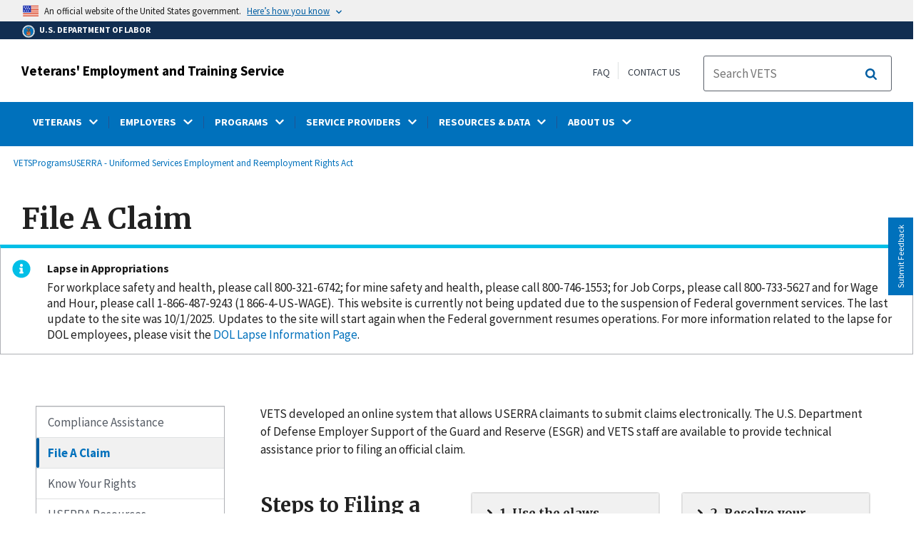

--- FILE ---
content_type: text/html; charset=UTF-8
request_url: https://www.dol.gov/agencies/vets/programs/userra/fileaclaim
body_size: 17520
content:
<!DOCTYPE html>
<html lang="en" dir="ltr" prefix="content: http://purl.org/rss/1.0/modules/content/  dc: http://purl.org/dc/terms/  foaf: http://xmlns.com/foaf/0.1/  og: http://ogp.me/ns#  rdfs: http://www.w3.org/2000/01/rdf-schema#  schema: http://schema.org/  sioc: http://rdfs.org/sioc/ns#  sioct: http://rdfs.org/sioc/types#  skos: http://www.w3.org/2004/02/skos/core#  xsd: http://www.w3.org/2001/XMLSchema# ">
  <head>
    <meta charset="utf-8" />
<link rel="canonical" href="https://www.dol.gov/agencies/vets/programs/userra/fileaclaim" />
<meta property="og:site_name" content="DOL" />
<meta property="og:type" content="website" />
<meta property="og:url" content="https://www.dol.gov/agencies/vets/programs/userra/fileaclaim" />
<meta property="og:title" content="File A Claim" />
<meta property="og:image" content="https://www.dol.gov/sites/dolgov/files/OPA/twitter-cards/HomepageTwittercardOmbre.png" />
<meta property="og:image:url" content="https://www.dol.gov/sites/dolgov/files/OPA/twitter-cards/HomepageTwittercardOmbre.png" />
<meta property="og:image:secure_url" content="https://www.dol.gov/sites/dolgov/files/OPA/twitter-cards/HomepageTwittercardOmbre.png" />
<meta name="twitter:card" content="summary_large_image" />
<meta name="twitter:site" content="@USDOL" />
<meta name="twitter:title" content="File A Claim" />
<meta name="twitter:image" content="https://www.dol.gov/sites/dolgov/files/OPA/twitter-cards/HomepageTwittercardOmbre.png" />
<meta name="Generator" content="Drupal 10 (https://www.drupal.org)" />
<meta name="MobileOptimized" content="width" />
<meta name="HandheldFriendly" content="true" />
<meta name="viewport" content="width=device-width, initial-scale=1.0" />
<link rel="icon" href="/themes/opa_theme/favicon.ico" type="image/vnd.microsoft.icon" />
<link rel="prev" href="/agencies/vets/programs/userra/compliance" />
<link rel="up" href="/agencies/vets/programs/userra" />
<link rel="next" href="/agencies/vets/programs/userra/aboutuserra" />

    <title>File A Claim | U.S. Department of Labor</title>
    <link rel="stylesheet" media="all" href="/sites/dolgov/files/css/css_M_IT4VPaNVD9mbSKZmSJzRQx-Eume0u01hDpfKkCNtY.css?delta=0&amp;language=en&amp;theme=opa_theme&amp;include=[base64]" />
<link rel="stylesheet" media="all" href="/sites/dolgov/files/css/css_azhZSaBzRjSCnzj_opMCKy1OOL47sxu1HE-ULjYo_9U.css?delta=1&amp;language=en&amp;theme=opa_theme&amp;include=[base64]" />

    <script src="https://script.crazyegg.com/pages/scripts/0074/6572.js" async></script>
<script src="/libraries/fontawesome/js/all.min.js?v=6.4.0" defer></script>
<script src="/libraries/fontawesome/js/v4-shims.min.js?v=6.4.0" defer></script>
<script src="/modules/custom/gtm_helper/js/dataLayer.js?t3igb3" defer></script>
<script src="/modules/custom/gtm_helper/js/bah_dol_header.js?t3igb3" defer></script>
<script src="/modules/custom/gtm_helper/js/opa_dol.js?t3igb3" defer></script>

  
                              <script>!function(a){var e="https://s.go-mpulse.net/boomerang/",t="addEventListener";if("False"=="True")a.BOOMR_config=a.BOOMR_config||{},a.BOOMR_config.PageParams=a.BOOMR_config.PageParams||{},a.BOOMR_config.PageParams.pci=!0,e="https://s2.go-mpulse.net/boomerang/";if(window.BOOMR_API_key="E68AF-EQ2CX-6PS4U-GPXGV-5A3RP",function(){function n(e){a.BOOMR_onload=e&&e.timeStamp||(new Date).getTime()}if(!a.BOOMR||!a.BOOMR.version&&!a.BOOMR.snippetExecuted){a.BOOMR=a.BOOMR||{},a.BOOMR.snippetExecuted=!0;var i,_,o,r=document.createElement("iframe");if(a[t])a[t]("load",n,!1);else if(a.attachEvent)a.attachEvent("onload",n);r.src="javascript:void(0)",r.title="",r.role="presentation",(r.frameElement||r).style.cssText="width:0;height:0;border:0;display:none;",o=document.getElementsByTagName("script")[0],o.parentNode.insertBefore(r,o);try{_=r.contentWindow.document}catch(O){i=document.domain,r.src="javascript:var d=document.open();d.domain='"+i+"';void(0);",_=r.contentWindow.document}_.open()._l=function(){var a=this.createElement("script");if(i)this.domain=i;a.id="boomr-if-as",a.src=e+"E68AF-EQ2CX-6PS4U-GPXGV-5A3RP",BOOMR_lstart=(new Date).getTime(),this.body.appendChild(a)},_.write("<bo"+'dy onload="document._l();">'),_.close()}}(),"".length>0)if(a&&"performance"in a&&a.performance&&"function"==typeof a.performance.setResourceTimingBufferSize)a.performance.setResourceTimingBufferSize();!function(){if(BOOMR=a.BOOMR||{},BOOMR.plugins=BOOMR.plugins||{},!BOOMR.plugins.AK){var e=""=="true"?1:0,t="",n="aoimsoixblkw62ivagia-f-dc542fc8b-clientnsv4-s.akamaihd.net",i="false"=="true"?2:1,_={"ak.v":"39","ak.cp":"84449","ak.ai":parseInt("273312",10),"ak.ol":"0","ak.cr":9,"ak.ipv":4,"ak.proto":"h2","ak.rid":"803f35f1","ak.r":44093,"ak.a2":e,"ak.m":"dsca","ak.n":"essl","ak.bpcip":"3.144.201.0","ak.cport":58070,"ak.gh":"23.33.28.134","ak.quicv":"","ak.tlsv":"tls1.3","ak.0rtt":"","ak.0rtt.ed":"","ak.csrc":"-","ak.acc":"","ak.t":"1762984336","ak.ak":"hOBiQwZUYzCg5VSAfCLimQ==RY2kA2Jhp6nce806+xiS4EIgkvTeK6mUKKkhU2gQ3aCY5F2dXPEMbIAaDLyea634Sf5+CGoXcGcw1vBrKto/QVcXXeqJMcsYQw1iz6lkP+CNbnjJuuK3ujw8piHK6j20k8RaMwRYzhJigqC0/qZQpZMHU3bIR+nrLVC7XRXaA1U1LxNMiPf92Ny47x0fGeQPfNw1eLtLXudXi0pVkivlYHUs0a1BNXi7KEgmm1+DiuzdI63kzT6X2CPH8M4H3u4wMiyI5wMjuYYbU2gyoKef/OSJoEenDHgKHMWWR5WczqBhy6t13L3Di3CP4/XHPkzYYrcF045UzfqdjbPcgzOyiae6ipTlyP6eZ0iXPh7LS0VydJb653VdBUX+a6F3n3mh+9ObNz2H6Suohmkwgy/+MgtsPts99MhhTInyMda3Fz8=","ak.pv":"421","ak.dpoabenc":"","ak.tf":i};if(""!==t)_["ak.ruds"]=t;var o={i:!1,av:function(e){var t="http.initiator";if(e&&(!e[t]||"spa_hard"===e[t]))_["ak.feo"]=void 0!==a.aFeoApplied?1:0,BOOMR.addVar(_)},rv:function(){var a=["ak.bpcip","ak.cport","ak.cr","ak.csrc","ak.gh","ak.ipv","ak.m","ak.n","ak.ol","ak.proto","ak.quicv","ak.tlsv","ak.0rtt","ak.0rtt.ed","ak.r","ak.acc","ak.t","ak.tf"];BOOMR.removeVar(a)}};BOOMR.plugins.AK={akVars:_,akDNSPreFetchDomain:n,init:function(){if(!o.i){var a=BOOMR.subscribe;a("before_beacon",o.av,null,null),a("onbeacon",o.rv,null,null),o.i=!0}return this},is_complete:function(){return!0}}}}()}(window);</script></head>
  <body class="layout-one-sidebar layout-sidebar-first path-node page-node-type-basic-page">
        <a class="usa-skipnav visually-hidden focusable" href="#main-content" id="skip-nav">
      Skip to main content
    </a>
    
      <div class="dialog-off-canvas-main-canvas" data-off-canvas-main-canvas>
      
  

 <div class="layout-container inner-page basic-page">
            
<div class="agency-header">
    <header class="header cf usa-header usa-header-extended cd-main-header" role="banner">

        <div class="usa-banner">
      <div class="usa-accordion">
        <header class="usa-banner__header" aria-label="Official United States Government Website Disclaimer">
            <div class="usa-banner__inner">
                <div class="grid-col-auto">
                    <img class="usa-banner__header-flag" src="/themes/opa_theme/img/flag-favicon-57.png" alt="U.S. flag">
                </div>
                <div class="grid-col-fill tablet:grid-col-auto">
                  <p>An official website of the United States government.</p>
                  <p class="usa-banner__header-action" aria-hidden="true">Here’s how you know</p>
                </div>

                <button class="usa-accordion__button usa-banner__button" aria-expanded="false" aria-controls="gov-banner"
                title="Click to expand">
                    <span class="usa-banner__button-text">Here’s how you know</span>
                </button>

            </div>
        </header>
        <div class="usa-banner__content usa-accordion__content" id="gov-banner" hidden>
            <div class="grid-row grid-gap-lg">
                <div class="usa-banner__guidance tablet:grid-col-6">
                    <img class="usa-banner__icon usa-media-block__img" src="/themes/opa_theme/img/icon-dot-gov.svg" alt="Dot gov">
                    <div class="usa-media-block__body">
                        <p>
                            <strong>The .gov means it’s official.</strong>
                            <br> Federal government websites often end in .gov or .mil. Before sharing sensitive information, make sure you’re on a federal government site.
                        </p>
                    </div>
                </div>
                <div class="usa-banner__guidance tablet:grid-col-6">
                    <img class="usa-banner__icon usa-media-block__img" src="/themes/opa_theme/img/icon-https.svg" alt="Https">
                    <div class="usa-media-block__body">
                        <p>
                            <strong>The site is secure.</strong>
                            <br> The <strong>https://</strong> ensures that you are connecting to the official website and that any information you provide is encrypted and transmitted securely.
                        </p>
                    </div>
                </div>
            </div>
        </div>
    </div>
  </div>



        <div id="top-agency-name" class="banner-second container d-flex align-items-center">
    <div class="agency-container agency-container--small d-flex align-items-center container">
        <div class="agency" tabindex="-1">
            <a href="/">
                <div class="d-flex align-items-center dol-logo-area--small">
                    <div class="DOL-header-logo">
                        <img src="/themes/opa_theme/img/Agency_DOL_Logo_dark.svg" alt="United States Department of Labor" title="Home"/>
                    </div>
                    <span>U.S. Department of Labor</span>
                </div>
            </a>
        </div>

    </div>
</div>

        <div class="container d-flex align-items-center agency-name">
                            <span>
                    <a href="/agencies/vets" title="Veterans&#039; Employment and Training Service">
                        Veterans&#039; Employment and Training Service
                    </a>
                </span>
                        <div class="header-right-container">
              <div class="secondarylinks-container">
                  <div class="align-items-center d-flex">
                      <div class="secondary-links d-flex">
                                                  <div id="block-block-content-870001b6-5e28-4d91-bc93-8f8a19dfe6a0">
  
    
      

            <div class="field field--name-field-secondary-menu-links field--type-link field--label-hidden clearfix">
                            <span><a href="/general/faq">FAQ</a></span>
                            <span><a href="/general/contact">Contact Us</a></span>
                    </div>
    
  </div>


                                              </div>

                      


                       <ul class="cd-header-buttons">
                           <li>
                               <div class="dol-menu-button">
                                   <button class="usa-menu-btn dol-menu-button usa-button-primary">Menu</button>
                               </div>

                           </li>
                       </ul>
                  </div>
              </div>
              <div class="searchbox-container nav-hide-on-mobile">
                <div id="block-searchblockdesktopviewport">
  
    
                  <div id="search-placeholder-large" class="form">
             <div class="input-group">
                <form accept-charset="UTF-8" action="//search.usa.gov/search/docs" id="search_form_large" method="get" class="searchbox d-flex usa-search usa-search--small">
                  <div role="search">
                    <div style="margin:0;padding:0;display:inline;"><input name="utf8" type="hidden" value="&#x2713;" /></div>
                    <label for="query_large" class="sr-only">Search</label>
                    <input id="affiliate_large" name="affiliate" type="hidden" value= "www.dol.gov"/>
                    <input class="searchbox-input mag-glass usa-input" id="query_large" name="query" aria-label="search" type="text" name="query" autocomplete="off" placeholder="Search VETS" tabindex="0" />  <input type="hidden" id="field-dol-search-collections-id-large" name="dc" value="4954">
                     <span class="input-group-btn">
                      <button type="submit" title="Click to Search" class="search-button"></button>
                     </span>
                  </div>
                </form>
              </div>
           </div>
  </div>

              </div>
            </div>
        </div>
        <div id="header-content">
                 
                                        <span class="visually-hidden"> submenu</span>
          <div class="agency-nav-container" id="dol-primary-menu">
            <div class="container">
              <ul block="block-menu-block-vets" class="clearfix agency-submenu sub-nav-group cd-primary-nav is-fixed main-primary-menu inner-menu vets-menu" id="cd-primary-nav-secondary-desktop">
                                                                                                                    <li class="has-children" aria-haspopup="false">
                                                    <a href="/agencies/vets/veterans"><span class="menu-border-wrapper"><span class="menutitle">VETERANS</span><span class="menuarrow"><p class="backtext">Back</p><i class="fas fa-chevron-down"></i></span></span></a>
                                                                            <ul class="cd-secondary-nav is-hidden">
                                      <li class="has-children">
              <ul class="main-primary-menu inner-agency-ul">
                                                                                                    <li class="has-children" aria-haspopup="false">
                                                    <span><a href="/agencies/vets/veterans" data-drupal-link-system-path="node/149968">Veterans</a></span>
                                                                            <div class="unorder-flex">
                                                                                                          <ul class="batch-wrapper">
                    <li  class="batch-column-1">
                                                                    <a href="/agencies/vets/veterans/findajob"><span class="menu-border-wrapper">Find a Job</span></a>
                                      </li>
                                                                                              <li  class="batch-column-1">
                                                                    <a href="/agencies/vets/programs/hvmp"><span class="menu-border-wrapper">HIRE Vets Medallion Program</span></a>
                                      </li>
                                                                                              <li  class="batch-column-1">
                                                                    <a href="/agencies/vets/veterans/veterans-employment-services"><span class="menu-border-wrapper">Veterans Employment Services</span></a>
                                      </li>
                                                                                              <li  class="batch-column-1">
                                                                    <a href="/agencies/vets/apprenticeship"><span class="menu-border-wrapper">Apprenticeships</span></a>
                                      </li>
                                                                                              <li  class="batch-column-1">
                                                                    <a href="/agencies/vets/programs/tap/off-base-transition-training"><span class="menu-border-wrapper">Off-Base Transition Training </span></a>
                                      </li>
                                                                                              <li  class="batch-column-1">
                                                                    <a href="/agencies/vets/disabled-veterans"><span class="menu-border-wrapper">Disabled Veterans</span></a>
                                      </li>
                                                                                              <li  class="batch-column-1">
                                                                    <a href="/agencies/vets/veterans/military-spouses"><span class="menu-border-wrapper">Military Spouses</span></a>
                                      </li>
                                                                                              <li  class="batch-column-1">
                                                                    <a href="/agencies/vets/programs/vetspref"><span class="menu-border-wrapper">Veterans&#039; Preference</span></a>
                                      </li>
                        </ul>
                                                                      </div>
                      
                          </li>
                                                                                                </li>
          </ul>
                                    </ul>
                      
                          </li>
                                                                                                        <li class="has-children" aria-haspopup="false">
                                                    <a href="/agencies/vets/employers"><span class="menu-border-wrapper"><span class="menutitle">EMPLOYERS</span><span class="menuarrow"><p class="backtext">Back</p><i class="fas fa-chevron-down"></i></span></span></a>
                                                                            <ul class="cd-secondary-nav is-hidden">
                                      <li class="has-children">
              <ul class="main-primary-menu inner-agency-ul">
                                                                                                    <li class="has-children" aria-haspopup="false">
                                                    <span><a href="/agencies/vets/employers" data-drupal-link-system-path="node/149471">Employers</a></span>
                                                                            <div class="unorder-flex">
                                                                                                          <ul class="batch-wrapper">
                    <li  class="batch-column-1">
                                                                    <a href="/agencies/vets/employers/hire"><span class="menu-border-wrapper">Hire a Veteran</span></a>
                                      </li>
                                                                                              <li  class="batch-column-1">
                                                                    <a href="/general/topic/discrimination/vetsdisc"><span class="menu-border-wrapper">Equal Employment Opportunity for Veterans</span></a>
                                      </li>
                                                                                              <li  class="batch-column-1">
                                                                    <a href="/general/topic/hiring/veterans"><span class="menu-border-wrapper">Information on Hiring Veterans</span></a>
                                      </li>
                                                                                              <li  class="batch-column-1">
                                                                    <a href="/agencies/vets/employers/hire#rvec"><span class="menu-border-wrapper">Facilitate Hiring with an Regional Veteran Employment Coordinator</span></a>
                                      </li>
                                                                                              <li  class="batch-column-1">
                                                                    <a href="/agencies/vets/apprenticeship#apprenticeship-employers"><span class="menu-border-wrapper">Apprenticeships</span></a>
                                      </li>
                                                                                              <li  class="batch-column-1">
                                                                    <a href="/agencies/vets/programs/hvmp"><span class="menu-border-wrapper">HIRE Vets Medallion Program</span></a>
                                      </li>
                                                                                              <li  class="batch-column-1">
                                                                    <a href="/agencies/vets/contractor"><span class="menu-border-wrapper">Federal Contractor Reporting/VETS-4212</span></a>
                                      </li>
                                                                                              <li  class="batch-column-1">
                                                                    <a href="/agencies/vets/programs/userra/compliance"><span class="menu-border-wrapper">Policy and Compliance</span></a>
                                      </li>
                                                                                              <li  class="batch-column-1">
                                                                    <a href="/agencies/vets/programs/hvrp"><span class="menu-border-wrapper">Homeless Veterans&#039; Reintegration Program</span></a>
                                      </li>
                        </ul>
                                                                      </div>
                      
                          </li>
                                                                                                </li>
          </ul>
                                    </ul>
                      
                          </li>
                                                                                                        <li class="has-children" aria-haspopup="false">
                                                    <a href="/agencies/vets/programs"><span class="menu-border-wrapper"><span class="menutitle">PROGRAMS</span><span class="menuarrow"><p class="backtext">Back</p><i class="fas fa-chevron-down"></i></span></span></a>
                                                                            <ul class="cd-secondary-nav is-hidden">
                                      <li class="has-children">
              <ul class="main-primary-menu inner-agency-ul">
                                                                                                    <li class="has-children" aria-haspopup="false">
                                                    <span><a href="/agencies/vets/programs" data-drupal-link-system-path="node/152252">Programs</a></span>
                                                                            <div class="unorder-flex">
                                                                                                          <ul class="batch-wrapper">
                    <li  class="batch-column-1">
                                                                    <a href="/agencies/vets/programs/hvmp"><span class="menu-border-wrapper">HIRE Vets Medallion Program (HVMP)</span></a>
                                      </li>
                                                                                              <li  class="batch-column-1">
                                                                    <a href="/agencies/vets/programs/hvrp"><span class="menu-border-wrapper">Homeless Veterans’ Reintegration Program (HVRP)</span></a>
                                      </li>
                                                                                              <li  class="batch-column-1">
                                                                    <a href="/agencies/vets/programs/grants/state/jvsg"><span class="menu-border-wrapper">Jobs for Veterans State Grants (JVSG)</span></a>
                                      </li>
                                                                                              <li  class="batch-column-1">
                                                                    <a href="/agencies/vets/programs/nvti"><span class="menu-border-wrapper">National Veterans’ Training Institute (NVTI)</span></a>
                                      </li>
                                                                                              <li  class="batch-column-1">
                                                                    <a href="/agencies/vets/programs/tap"><span class="menu-border-wrapper">Transition Assistance Program (TAP)</span></a>
                                      </li>
                                                                                              <li  class="batch-column-1">
                                                                    <a href="/agencies/vets/programs/userra"><span class="menu-border-wrapper">Uniformed Services Employment and Reemployment Rights Act (USERRA)</span></a>
                                      </li>
                        </ul>
                                                                      </div>
                      
                          </li>
                                                                                                </li>
          </ul>
                                    </ul>
                      
                          </li>
                                                                                                        <li class="has-children" aria-haspopup="false">
                                                    <a href="/agencies/vets/serviceproviders"><span class="menu-border-wrapper"><span class="menutitle">SERVICE PROVIDERS</span><span class="menuarrow"><p class="backtext">Back</p><i class="fas fa-chevron-down"></i></span></span></a>
                                                                            <ul class="cd-secondary-nav is-hidden">
                                      <li class="has-children">
              <ul class="main-primary-menu inner-agency-ul">
                                                                                                    <li class="has-children" aria-haspopup="false">
                                                    <span><a href="/agencies/vets/serviceproviders" data-drupal-link-system-path="node/103137">Service Providers</a></span>
                                                                            <div class="unorder-flex">
                                                                                                          <ul class="batch-wrapper">
                    <li  class="batch-column-1">
                                                                    <a href="/agencies/vets/serviceproviders/grants"><span class="menu-border-wrapper">Grants &amp; Opportunities</span></a>
                                      </li>
                                                                                              <li  class="batch-column-1">
                                                                    <a href="/agencies/eta/jobs-for-veterans-act"><span class="menu-border-wrapper">Priority of Service</span></a>
                                      </li>
                                                                                              <li  class="batch-column-1">
                                                                    <a href="/agencies/vets/serviceproviders/nvti"><span class="menu-border-wrapper">National Veterans&#039; Training Institute</span></a>
                                      </li>
                        </ul>
                                                                      </div>
                      
                          </li>
                                                                                                </li>
          </ul>
                                    </ul>
                      
                          </li>
                                                                                                        <li class="has-children" aria-haspopup="false">
                                                    <a href=""><span class="menu-border-wrapper"><span class="menutitle">RESOURCES &amp; DATA</span><span class="menuarrow"><p class="backtext">Back</p><i class="fas fa-chevron-down"></i></span></span></a>
                                                                            <ul class="cd-secondary-nav is-hidden">
                                      <li class="has-children">
              <ul class="main-primary-menu inner-agency-ul">
                                                                                                    <li class="has-children" aria-haspopup="false">
                                                    <span><a href="/agencies/vets/resources" data-drupal-link-system-path="node/103131">Resources &amp; Data</a></span>
                                                                            <div class="unorder-flex">
                                                                                                          <ul class="batch-wrapper">
                    <li  class="batch-column-1">
                                                                    <a href="/agencies/vets/disabled-veterans/data-research"><span class="menu-border-wrapper">Disabled Veterans Data &amp; Research</span></a>
                                      </li>
                                                                                              <li  class="batch-column-1">
                                                                    <a href="/sites/dolgov/files/ebsa/about-ebsa/our-activities/resource-center/faqs/reservists-active-duty-benefits-faq.pdf"><span class="menu-border-wrapper">Workplace Benefits for Reservists Called to Active Duty</span></a>
                                      </li>
                                                                                              <li  class="batch-column-1">
                                                                    <a href="/agencies/vets/latest-numbers"><span class="menu-border-wrapper">Veteran Unemployment Rates</span></a>
                                      </li>
                                                                                              <li  class="batch-column-1">
                                                                    <a href="/agencies/vets/resources/reports"><span class="menu-border-wrapper">Reports and Fact Sheets</span></a>
                                      </li>
                                                                                              <li  class="batch-column-1">
                                                                    <a href="/agencies/vets/resources/VPLS/VPLDirectory"><span class="menu-border-wrapper">Policy Guidance</span></a>
                                      </li>
                                                                                              <li  class="batch-column-1">
                                                                    <a href="/agencies/vets/resources/news"><span class="menu-border-wrapper">News &amp; Media</span></a>
                                      </li>
                                                                                              <li  class="batch-column-1">
                                                                    <a href="/agencies/vets/resources/generalfaq"><span class="menu-border-wrapper">FAQs</span></a>
                                      </li>
                        </ul>
                                                                      </div>
                      
                          </li>
                                                                                                </li>
          </ul>
                                    </ul>
                      
                          </li>
                                                                                                        <li class="has-children" aria-haspopup="false">
                                                    <a href="/agencies/vets/about"><span class="menu-border-wrapper"><span class="menutitle">ABOUT US</span><span class="menuarrow"><p class="backtext">Back</p><i class="fas fa-chevron-down"></i></span></span></a>
                                                                            <ul class="cd-secondary-nav is-hidden">
                                      <li class="has-children">
              <ul class="main-primary-menu inner-agency-ul">
                                                                                                    <li class="has-children" aria-haspopup="false">
                                                    <span><a href="/agencies/vets/about" data-drupal-link-system-path="node/103078">About VETS</a></span>
                                                                            <div class="unorder-flex">
                                                                                                          <ul class="batch-wrapper">
                    <li  class="batch-column-1">
                                                                    <a href="/agencies/vets/about/advisorycommittee"><span class="menu-border-wrapper">Advisory Committee</span></a>
                                      </li>
                                                                                              <li  class="batch-column-1">
                                                                    <a href="/agencies/vets/about/nationaloffice"><span class="menu-border-wrapper">National Office Contacts</span></a>
                                      </li>
                                                                                              <li  class="batch-column-1">
                                                                    <a href="/agencies/vets/about/regionaloffices"><span class="menu-border-wrapper">Regional Office Contacts</span></a>
                                      </li>
                                                                                              <li  class="batch-column-1">
                                                                    <a href="/agencies/vets/events"><span class="menu-border-wrapper">Events Calendar</span></a>
                                      </li>
                                                                                              <li  class="batch-column-1">
                                                                    <a href="/agencies/vets/about/foia"><span class="menu-border-wrapper">FOIA</span></a>
                                      </li>
                        </ul>
                                                                      </div>
                      
                          </li>
                                                                                                </li>
          </ul>
                                    </ul>
                      
                          </li>
                                                                            <li class="nav-show-on-mobile">
                                                    <a href="/general/faq"><span class="menu-border-wrapper">FAQ</span></a>
                                      </li>
                                                                      </ul>
                          <div class="nav-show-on-mobile outer-search-container">
            <div id="block-searchbox-2">
  
    
      

                        <div class="field field--name-body field--type-text-with-summary field--label-hidden clearfix">
            <div id="search-placeholder" class="form">
            <div class="input-group">
            <form accept-charset="UTF-8" action="//search.usa.gov/search/docs" id="search_form" method="get" class="searchbox d-flex usa-search usa-search--small">
                <div role="search">
                    <div style="margin:0;padding:0;display:inline;"><input name="utf8" type="hidden" value="✓"></div>
                    <label for="query" class="sr-only">Search</label>
                    <input id="affiliate" name="affiliate" type="hidden" value="www.dol.gov">
                    <input class="searchbox-input mag-glass usa-input" id="query" aria-label="search" type="text" name="query" autocomplete="off" placeholder="Search VETS" tabindex="0">
                    <input type="hidden" id="field-dol-search-collections-id" name="dc" value="4954">
                    <span class="input-group-btn">
                    <button type="submit" title="Click to Search" class="usa-button search-button">
                        <!--i class="fa fa-2x fa-search"></i-->
                    <!--div class="visually-hidden">Search</div-->
                    </button>
                    </span>
                </div>
            </form>
            </div>
            </div></div>
            
  </div>

          </div>
              

  


        </div>
    </header>
</div>
    
  <div class="pre-content">
    <div id="block-maintenancebannerblock">
  
    
      
  </div>
<div id="block-opa-theme-breadcrumbs">
  
    
      	<div id="breadcrumbs-container" class="container">
		<nav role="navigation" aria-labelledby="system-breadcrumb">
			<span id="system-breadcrumb" class="visually-hidden">Breadcrumb</span>
			<ul class="breadcrumbs usa-breadcrumb__list">
									<li>
													<a href="/agencies/vets" class="usa-breadcrumb__link">VETS</a>
											</li>
									<li>
													<a href="/agencies/vets/programs" class="usa-breadcrumb__link">Programs</a>
											</li>
									<li>
													<a href="/agencies/vets/programs/userra" class="usa-breadcrumb__link">USERRA - Uniformed Services Employment and Reemployment Rights Act</a>
											</li>
							</ul>
		</nav>
	</div>
	
  </div>

<div id="block-pagetitle-2">
  
    
            <div class="basic-title-banner-title-container">
              
  <h1>
<span>File A Claim</span>
</h1>


              </div>
      </div>
<div data-drupal-messages-fallback class="hidden"></div>
<div id="block-gtmpixeldolbahcontainer">
  
    
      <noscript aria-hidden="true">
  <iframe src="https://www.googletagmanager.com/ns.html?id=GTM-5VM7ZD" height="0" width="0" style="display:none;visibility:hidden"></iframe>
</noscript><!-- End Google Tag Manager (noscript) -->
  </div>



<div id="block-opa-theme-lapseinappropriations">
  
<div class="dol-contextual-alerts">
<div class="alert-status-container">
              <div class="paragraph dol-alerts paragraph--type--contextual-alerts paragraph--view-mode--default dol-alert-status-informative" id="block-system-notification" >
          <div class="alert-status-container"> <i class="fa fa-info-circle" aria-hidden="true"></i></div>
            					<div class="alert-content-container">
            						  <div class="alert_title">Lapse in Appropriations</div>
            						<p class="alert_text"><div class="field field--name-body field--type-text-with-summary field--label-hidden clearfix w-100"><p>For workplace safety and health, please call 800-321-6742; for mine safety and health, please call 800-746-1553; for Job Corps, please call 800-733-5627 and for Wage and Hour, please call 1-866-487-9243 (1 866-4-US-WAGE).  This website is currently not being updated due to the suspension of Federal government services. The last update to the site was 10/1/2025.  Updates to the site will start again when the Federal government resumes operations. For more information related to the lapse for DOL employees, please visit the <a href="/general/lapse">DOL Lapse Information Page</a>.</p></div></p>
					</div>
          				</div>
			</div>
		</div>

</div>

  </div>

        <main role="main" class="cd-main-content vets-content">
        <div id="page-title-area">
        
        <div id="block-footercss">
  
    
      

                        <div class="field field--name-body field--type-text-with-summary field--label-hidden clearfix"><p>
<style type="text/css">.manual-search-block #edit-actions--2 {order:2;}
#block-googletagmanagerheader .field { padding-bottom:0 !important; }
#block-googletagmanagerfooter .field { padding-bottom:0 !important; }
#views-exposed-form-manual-cloud-search-manual-cloud-search-results .form-actions{display:block;flex:1;} #tfa-entry-form .form-actions {justify-content:flex-start;} #node-agency-pages-layout-builder-form .form-actions {display:block;} #tfa-entry-form input {height:55px;}
.dol-alert-status-error .alert-status-container {display:inline;font-size:1.4em;color:#e31c3d;}
div#block-eoguidanceviewheader .dol-alerts p {padding: 0;margin: 0;}
.agency-blurb-container .agency_blurb.background--light { padding: 0; }
.h1 {font-family:'Merriweather';font-weight:700;}
p.usa-alert__text {margin-bottom:0!important;}
.manual-search ul.usa-list li {max-width:100%;}
.usa-footer .container {max-width:1440px!important;}
.usa-footer .grid-container {padding-left: 30px!important;}
@media (max-width: 992px){.usa-js-mobile-nav--active, .usa-mobile_nav-active {overflow: auto!important;}}
@media only screen and (min-width: 0px){.agency-nav-container.nav-is-open {overflow-y: unset!important;}}
.table thead th {background-color:#f1f1f1;color:#222;}
.manual-search ul.usa-list li {max-width:100%;}
ol{list-style-type: decimal;}
.cd-main-content p, blockquote {margin-bottom:1em;}
.paragraph--type--html-table .ts-cell-content {max-width: 100%;}
</style>
</p>
</div>
            
  </div>


        
      </div>

      <div id="main-content"></div>
      <div class="basic-page grid-row grid-gap-5">
              <div class="desktop:grid-col-3 margin-bottom-2 desktop:padding-top-2 first-sidebar" role="complementary">
          <div class="dol-subnav-wrapper">
    <input data-function='swipe' id='swipe' type='checkbox'>
    <label data-function='swipe' for='swipe'>More in This Section <i class="fa fa-chevron-right"></i></label>
    <div class="dol-sidebar">
        <li class="sub-menu-close"><a href="#"><i class="fa fa-chevron-left"></i><span>Close</span></a></li>
        <div id="block-dol-booknavigation">
        
                
                  
              <ul region="sidebar_first" block="block-dol-booknavigation" class="site-sidenav usa-sidenav dol-sidenav book_heading">
                          <li class="usa-sidenav__item dol-sidenav__item">

        <a href="/agencies/vets/programs/userra/compliance" class="usa-sidenav__item dol-sidenav__item" hreflang="en">Compliance Assistance</a>
        
      </li>
                      <li class="usa-sidenav__item dol-sidenav__item is-current">

        <a href="/agencies/vets/programs/userra/fileaclaim" class="usa-sidenav__item dol-sidenav__item is-current usa-current" hreflang="en">File A Claim</a>
        
      </li>
                      <li class="usa-sidenav__item dol-sidenav__item dol-sub-menu-item--collapsed">

        <a href="/agencies/vets/programs/userra/aboutuserra" class="usa-sidenav__item dol-sidenav__item dol-sub-menu-item--collapsed" hreflang="en">Know Your Rights</a>
        
      </li>
                      <li class="usa-sidenav__item dol-sidenav__item">

        <a href="/agencies/vets/programs/userra/resources" class="usa-sidenav__item dol-sidenav__item" hreflang="en">USERRA Resources</a>
        
      </li>
                      <li class="usa-sidenav__item dol-sidenav__item">

        <a href="/agencies/vets/programs/userra/onlinetraining" class="usa-sidenav__item dol-sidenav__item" hreflang="en">USERRA Training</a>
        
      </li>
        </ul>
  


              </div>
    </div>
</div>


        </div>
      
        <div class="usa-layout-docs__main desktop:grid-col-9 usa-prose usa-layout-docs">
          <div id="block-opa-theme-content">
  
    
      <article data-history-node-id="103121" about="/agencies/vets/programs/userra/fileaclaim">

  
    

  
  <div>
    

            <div class="field field--name-field-row field--type-entity-reference-revisions field--label-hidden clearfix">
                            <div>





    <div class="paragraph paragraph--type--row paragraph--view-mode--default row" style="background-color:;">
                    

            <div class="field field--name-field-bundles field--type-entity-reference-revisions field--label-hidden clearfix">
                            <div>	<div class="paragraph paragraph--type--text-block paragraph--view-mode--default">
					
                        <div class="field field--name-field-p-text field--type-text-long field--label-hidden clearfix"><p>VETS developed an online system that allows USERRA claimants to submit claims electronically. The U.S. Department of Defense Employer Support of the Guard and Reserve (ESGR) and VETS staff are available to provide technical assistance prior to filing an official claim.</p>
</div>
            
			</div>

</div>
                    </div>
    
            </div>
</div>
                            <div>





    <div class="paragraph paragraph--type--row paragraph--view-mode--default row" style="background-color:;">
                    

            <div class="field field--name-field-bundles field--type-entity-reference-revisions field--label-hidden clearfix">
                            <div>	<div class="paragraph paragraph--type--text-block paragraph--view-mode--default">
					
                        <div class="field field--name-field-p-text field--type-text-long field--label-hidden clearfix"><style type="text/css">.field {
  padding-bottom: 0 !important;
}
</style>
<h2>Steps to Filing a Claim</h2>
</div>
            
			</div>

</div>
                            <div>  
  
            <div  class="paragraph paragraph--type--accordion-item paragraph--view-mode--default dol-accordion dol-accordion-border"  role="tablist" aria-multiselectable="true">
                          <div class="usa-accordion card" id="accordion1">
                  <span class="mb-0 usa-accordion__heading card">
            <button class="usa-accordion__button" aria-controls="a1">
                <i class="fa fa-angle-right" aria-hidden="true"></i>
                

                        <div class="field field--name-field-p-accordion-header field--type-string field--label-hidden clearfix">1. Use the elaws Advisor to Learn More about your Legal Protections under USERRA</div>
            
            </button>
          </span>
          <div id="a1" class="usa-accordion__content" hidden>
              

                        <div class="field field--name-field-p-accordion-body field--type-text-long field--label-hidden clearfix"><p>The Uniformed Services Employment and Reemployment Rights Act (USERRA) <a href="https://webapps.dol.gov/elaws/vets/userra/userra_1.asp">elaws Advisor</a> assists veterans in understanding employee eligibility and job entitlements, employer obligations, benefits, and remedies under USERRA. The law is intended to encourage uniformed service so that America can enjoy the protection of those services, staffed by qualified people, while maintaining a balance with the needs of private and public employers who also depend on these same individuals.</p>

<p>For local assistance, you can contact your state's <a href="/agencies/vets/about/regionaloffices">Director for Veterans' Employment and Training (DVET)</a> with questions and to get more help and information.</p>
</div>
            
          </div>
        </div>
      </div>
      
        
        </div>
                            <div>  
  
            <div  class="paragraph paragraph--type--accordion-item paragraph--view-mode--default dol-accordion dol-accordion-border"  role="tablist" aria-multiselectable="true">
                          <div class="usa-accordion card" id="accordion2">
                  <span class="mb-0 usa-accordion__heading card">
            <button class="usa-accordion__button" aria-controls="a2">
                <i class="fa fa-angle-right" aria-hidden="true"></i>
                

                        <div class="field field--name-field-p-accordion-header field--type-string field--label-hidden clearfix">2. Resolve your USERRA Matter Informally with your Employer or Formally by Filing a Complaint with VETS</div>
            
            </button>
          </span>
          <div id="a2" class="usa-accordion__content" hidden>
              

                        <div class="field field--name-field-p-accordion-body field--type-text-long field--label-hidden clearfix"><div class="panel-body" id="part">
<h3>Informal Action</h3>

<p>Once you have worked through the USERRA elaws Advisor and believe that you have a valid case, it's time to talk to your employer. The ESGR has <a href="https://esgr.mil/">Ombudsmen</a> who can assist in resolving the matter between you and your employer. They will talk to you and your employer in an effort to mediate a remedy. The remedy is an action that will bring the employer into compliance with the law. According to the ESGR, 95 percent of all requests for assistance are resolved informally. To start the mediation process, call the Ombudsmen at: 1-800-336-4590 (select option 1) between 8 a.m. and 6 p.m. Eastern Time (M-F).</p>

<h3>Formal Action</h3>
<!--Vets was <a href="https://vets1010.dol.gov" and is now going to new page -->

<p>You can file a <a href="https://www.dol.gov/agencies/vets/programs/userra/vets1010" target="_blank" title="VETS 1010 Form On-line Submission Page">formal complaint online</a> with VETS and contact your <a href="/agencies/vets/about/regionaloffices">state's DVET</a> if you need assistance in filing your complaint. Unlike the ESGR, VETS cannot contact an employer until a claim has been filed. After filing, VETS will open an investigation on your behalf and try to resolve the matter with your employer. You can also file a USERRA complaint by <a href="https://webapps.dol.gov/elaws/vets/userra/1010.asp">downloading a form</a>, filling it out and following the mailing instructions. Your complaint will be forwarded to a VETS office in your area.</p>

<p>VETS has investigation and resolution authority, but limited enforcement power. An employer may decide to dispute VETS' investigative findings, or elect not to come into compliance with USERRA. If VETS is unable to resolve your case, you may request that your case be sent to the Attorney General (for private/state employees) or to the Office of Special Counsel (for federal employees). These agencies have the power to enforce USERRA in federal court, or before the Merit Systems Protection Board for federal employees. Otherwise, you could file a private action based on what type of employee you are:</p>

<ul style="list-style-type:none;">
	<li>Federal Employee: File an appeal with the Merit Systems Protection Board.</li>
	<li>State Employee*:&nbsp;&nbsp;&nbsp;File a lawsuit in a court of that State.</li>
	<li>Private Employee:&nbsp;&nbsp;File a lawsuit in United States District Court.</li>
</ul>

<div class="emp-disclaimer">
<div>* Certain members of the National Guard are considered State employees.</div>

<p>If you have any questions, please visit <a href="/agencies/vets/programs/userra/aboutuserra">VETS' USERRA Know Your Rights page</a> or contact your <a href="/agencies/vets/about/regionaloffices">state's DVET</a>.</p>
</div>
</div>
<!--The icons resized to 90x90
<p><a href="https://webapps.dol.gov/elaws/userra.htm"><img alt="USERRA Advisor - image of 2 hands" data-entity-type="" data-entity-uuid="" src="/sites/dolgov/files/VETS/legacy/images/outreach_0.png" /> </a> <a href="https://webapps.dol.gov/elaws/userra.htm">USERRA Advisor</a> <a href="https://webapps.dol.gov/elaws/vets/userra/1010.asp"><img alt="VETS 1010 Form - image of star" data-entity-type="" data-entity-uuid="" src="/sites/dolgov/files/VETS/legacy/images/militaryvets_0.png" /></a><a href="https://webapps.dol.gov/elaws/vets/userra/1010.asp">VETS 1010 Form</a></p>
--></div>
            
          </div>
        </div>
      </div>
      
        
        </div>
                    </div>
    
            </div>
</div>
                            <div>





    <div class="paragraph paragraph--type--row paragraph--view-mode--default row" style="background-color:;">
                    

            <div class="field field--name-field-bundles field--type-entity-reference-revisions field--label-hidden clearfix">
                            <div>	<div class="paragraph paragraph--type--text-block paragraph--view-mode--default">
					
                        <div class="field field--name-field-p-text field--type-text-long field--label-hidden clearfix"><!--The icons resized to 90x90-->
<p><a href="https://webapps.dol.gov/elaws/userra.htm"><img alt="USERRA Advisor - image of 2 hands" data-entity-type data-entity-uuid src="/sites/dolgov/files/VETS/legacy/images/outreach_0.png"> </a> <a href="https://webapps.dol.gov/elaws/userra.htm">USERRA Advisor</a></p>
</div>
            
			</div>

</div>
                    </div>
    
            </div>
</div>
                            <div>





    <div class="paragraph paragraph--type--row paragraph--view-mode--default row" style="background-color:;">
                    

            <div class="field field--name-field-bundles field--type-entity-reference-revisions field--label-hidden clearfix">
                            <div>	<div class="paragraph paragraph--type--text-block paragraph--view-mode--default">
					
                        <div class="field field--name-field-p-text field--type-text-long field--label-hidden clearfix"><!--fileaclaim - changes from email 4-30-223 from Tom Carl  -->
<p><a href="https://webapps.dol.gov/elaws/vetspref.htm"><img alt="VETS 1010 Form - image of star" data-entity-type data-entity-uuid src="/sites/dolgov/files/VETS/legacy/images/militaryvets_0.png"></a><a href="https://webapps.dol.gov/elaws/vetspref.htm">Veterans’ Preference Advisor</a></p>
</div>
            
			</div>

</div>
                    </div>
    
            </div>
</div>
                    </div>
    
  </div>

</article>

  </div>


              </div>
            </div>
    </main>

    <footer class="vets-footer usa-footer usa-footer--big" role="contentinfo">
       <div class="usa-footer__return-to-top container">
        <a href="#" class="footer-scroll-to-top"><span>Scroll to Top</span> <i class="fa fa-arrow-circle-o-up" aria-hidden="true"></i></a>
      </div>

      <section class="dol-footer-nav">
          <div>
        

    <div class="panel">
                  <ul block="block-menu-block-vets-footer-menu" class="clearfix dol-footer-nav-menu container">
                    <li>
          <a href="/agencies/vets/about" class="dol-footer-nav-link" data-drupal-link-system-path="node/103078">About Us</a>
                  </li>
              <li>
          <a href="/agencies/vets/veterans" class="dol-footer-nav-link" data-drupal-link-system-path="node/149968">Veterans</a>
                  </li>
              <li>
          <a href="/agencies/vets/employers" class="dol-footer-nav-link" data-drupal-link-system-path="node/149471">Employers</a>
                  </li>
              <li>
          <a href="/agencies/vets/programs" class="dol-footer-nav-link" data-drupal-link-system-path="node/152252">Program Areas</a>
                  </li>
              <li>
          <a href="/agencies/vets/serviceproviders" class="dol-footer-nav-link" data-drupal-link-system-path="node/103137">Service Providers</a>
                  </li>
              <li>
          <a href="/agencies/vets/resources" class="dol-footer-nav-link" data-drupal-link-system-path="node/103131">Resources</a>
                  </li>
            </ul>
      </div>






  </div>

      </section>

      <div class="dol-footer-primary usa-footer__primary-section">
        <div class="grid-container container dol-footer__full-menu">
            <div class="width-inner-padding grid-row grid-gap">


              <div class="footer-address">
                <div class="grid-row">

                  <div class="dol-footer-seal">
                    <div class="dol-seal">
                      <a href="/" title="Home">
                        <img alt="United States Department of Labor" src="/themes/opa_theme/img/DOL-MasterLogo_BLUE.svg" /> </a></div>
                        <div class="footer-seal-block">
                                                      <div id="block-block-content-bc285f26-3e04-479b-8ff4-e3a1540e29e5">
  
    
  
  <div class="footer-seal-block">
    <div class="contact-block">
      <span> 
            <div style="font-weight:bold; margin-bottom:1em">Veterans&#039; Employment and Training Service</div>
      </span>
        <p class="agency_page-footer">An agency within the U.S. Department of Labor</p>
      

                        <div class="field field--name-field-agency-address field--type-text-with-summary field--label-hidden clearfix"><div class="address">
<p class="address-block">200 Constitution Ave&nbsp;NW<br>
Washington, DC 20210<br>
<a href="tel:1-866-237-0275" onmousedown="_sendEvent('Telephone Clicks','1-866-237-0275','',0);">1-866-237-0275</a></p>
</div>
</div>
            
      
      

                        <div class="field field--name-field-agency-website field--type-link field--label-hidden clearfix"><a href="https://www.dol.gov">www.dol.gov</a></div>
            
    </div>
  </div>
  </div>


                        </div>
                    </div>
                  </div>
                </div>

                                <div class="footer_menu">
                  <nav class="usa-footer__nav footer__nav" aria-label="Footer navigation">
                    <div class="grid-row">

                                        <!-- Begin Footer Second-->

            




<div id="block-dolfootermenu-3" class="footer_menu-block">
    <section  class="usa-footer__primary-content usa-footer__primary-content--collapsible dol-footer__primary-content dol-footer__primary-content--collapsible hidden">

    
                <span class="usa-footer__primary-link">Federal Government<i class="far fa-plus-square"></i></span>
        
              
              
                                <ul region="footer_second" block="block-dolfootermenu-3" class="clearfix usa-list usa-list--unstyled">
                          <li class="usa-footer__secondary-link dol-footer__secondary-link">
            <a href="https://www.whitehouse.gov/" class="usa-footer__secondary-link dol-footer__secondary-link">White House</a>
                      </li>
                  <li class="usa-footer__secondary-link dol-footer__secondary-link">
            <a href="/general/disasterrecovery" class="usa-footer__secondary-link dol-footer__secondary-link" data-drupal-link-system-path="node/150257">Disaster Recovery Assistance</a>
                      </li>
                  <li class="usa-footer__secondary-link dol-footer__secondary-link">
            <a href="https://www.disasterassistance.gov/" class="usa-footer__secondary-link dol-footer__secondary-link">DisasterAssistance.gov</a>
                      </li>
                  <li class="usa-footer__secondary-link dol-footer__secondary-link">
            <a href="https://www.usa.gov/" class="usa-footer__secondary-link dol-footer__secondary-link">USA.gov</a>
                      </li>
                  <li class="usa-footer__secondary-link dol-footer__secondary-link">
            <a href="/agencies/oasam/centers-offices/civil-rights-center/resports/notification-and-federal-employee-antidiscrimination-retaliation-act-of-2002" class="usa-footer__secondary-link dol-footer__secondary-link" data-drupal-link-system-path="node/102913">No Fear Act Data</a>
                      </li>
                  <li class="usa-footer__secondary-link dol-footer__secondary-link">
            <a href="https://osc.gov/" class="usa-footer__secondary-link dol-footer__secondary-link">U.S. Office of Special Counsel</a>
                      </li>
                </ul>
            
  
  
  
    
      </section>
</div>




<div id="block-dolfootermenu-4" class="footer_menu-block">
    <section  class="usa-footer__primary-content usa-footer__primary-content--collapsible dol-footer__primary-content dol-footer__primary-content--collapsible">

    
                <span class="usa-footer__primary-link">Labor Department<i class="far fa-plus-square"></i></span>
        
              
              
                                <ul region="footer_second" block="block-dolfootermenu-4" class="clearfix usa-list usa-list--unstyled">
                          <li class="usa-footer__secondary-link dol-footer__secondary-link">
            <a href="/general/aboutdol" class="usa-footer__secondary-link dol-footer__secondary-link" data-drupal-link-system-path="node/21371">About DOL</a>
                      </li>
                  <li class="usa-footer__secondary-link dol-footer__secondary-link">
            <a href="/guidance" class="usa-footer__secondary-link dol-footer__secondary-link" data-drupal-link-system-path="guidance">Guidance Search</a>
                      </li>
                  <li class="usa-footer__secondary-link dol-footer__secondary-link">
            <a href="/general/topic/spanish-speakingtopic" class="usa-footer__secondary-link dol-footer__secondary-link" data-drupal-link-system-path="node/22242">Español</a>
                      </li>
                  <li class="usa-footer__secondary-link dol-footer__secondary-link">
            <a href="https://www.oig.dol.gov/" class="usa-footer__secondary-link dol-footer__secondary-link">Office of Inspector General</a>
                      </li>
                  <li class="usa-footer__secondary-link dol-footer__secondary-link">
            <a href="/general/siteindex" class="usa-footer__secondary-link dol-footer__secondary-link" data-drupal-link-system-path="node/21659">A to Z Index</a>
                      </li>
                </ul>
            
  
  
  
    
      </section>
</div>





<div id="block-menu-block-dol-footer-menu" class="footer_menu-block">
    <section  class="usa-footer__primary-content usa-footer__primary-content--collapsible dol-footer__primary-content dol-footer__primary-content--collapsible">

    
                <span class="usa-footer__primary-link">About The Site<i class="far fa-plus-square"></i></span>
        
          

                      <ul block="block-menu-block-dol-footer-menu" class="clearfix usa-list usa-list--unstyled">
                    <li class="usa-footer__secondary-link dol-footer__secondary-link">
          <a href="/general/foia" class="usa-footer__secondary-link dol-footer__secondary-link footer-secondary-nav-link" data-drupal-link-system-path="node/164397">Freedom of Information Act</a>
                  </li>
              <li class="usa-footer__secondary-link dol-footer__secondary-link">
          <a href="/general/privacynotice" class="usa-footer__secondary-link dol-footer__secondary-link footer-secondary-nav-link" data-drupal-link-system-path="node/21655">Privacy &amp; Security Statement</a>
                  </li>
              <li class="usa-footer__secondary-link dol-footer__secondary-link">
          <a href="/general/disclaim" class="usa-footer__secondary-link dol-footer__secondary-link footer-secondary-nav-link" data-drupal-link-system-path="node/21620">Disclaimers</a>
                  </li>
              <li class="usa-footer__secondary-link dol-footer__secondary-link">
          <a href="/general/aboutdol/website-policies" class="usa-footer__secondary-link dol-footer__secondary-link footer-secondary-nav-link" data-drupal-link-system-path="node/21570">Important Website Notices</a>
                  </li>
              <li class="usa-footer__secondary-link dol-footer__secondary-link">
          <a href="/general/aboutdol/file-formats" class="usa-footer__secondary-link dol-footer__secondary-link footer-secondary-nav-link" data-drupal-link-system-path="node/21378">Plug-Ins Used on DOL.gov</a>
                  </li>
              <li class="usa-footer__secondary-link dol-footer__secondary-link">
          <a href="/general/aboutdol/accessibility" class="usa-footer__secondary-link dol-footer__secondary-link footer-secondary-nav-link" data-drupal-link-system-path="node/21372">Accessibility Statement</a>
                  </li>
            </ul>
      




      </section>
</div>


      

<!-- End Footer -->

                      
                                        </div>
                  </nav>
                </div>




              </div>
          </div>
      </div>
      <!-- Begin Sub Footer -->
 
<section class="dol-footer-secondary">
  <div class="width">
      <div class="width-inner-padding container">
          <div class="usa-grid-full dol-footer-secondary">
                              <div class="dol-footer-secondary-container">
                  <div id="block-opa-theme-siteimprove">
  
    
      

                        <div class="field field--name-body field--type-text-with-summary field--label-hidden clearfix"><script async src="https://siteimproveanalytics.com/js/siteanalyze_6313124.js"></script></div>
            
  </div>


<div class="usa-width-one-half social-media-block">
  <p>Connect With DOL</p>
  <div class="social-media-icons">
                <a class="social-media-icon-opa" href="https://www.facebook.com/departmentoflabor" title="Facebook for the United States Department of Labor">
              <?xml version="1.0" encoding="utf-8"?>
              <svg alt="Facebook for the United States Department of Labor" aria-hidden="true" data-prefix="fab" data-icon="facebook-f" class="svg-inline--fa fa-facebook-f fa-w-9" role="img" xmlns="http://www.w3.org/2000/svg" viewBox="0 0 264 512" focusable="false"><path fill="currentColor" d="M76.7 512V283H0v-91h76.7v-71.7C76.7 42.4 124.3 0 193.8 0c33.3 0 61.9 2.5 70.2 3.6V85h-48.2c-37.8 0-45.1 18-45.1 44.3V192H256l-11.7 91h-73.6v229"></path></svg>
              <span class="usa-sr-only">Facebook</span>
          </a>
                      <a class="social-media-icon-opa" href="https://twitter.com/USDOL" title="Twitter for the United States Department of Labor">
              <?xml version="1.0" encoding="utf-8"?>
              <svg alt="X for the United States Department of Labor" aria-hidden="true" data-prefix="fab" data-icon="x" class="svg-inline--fa fa-instagram fa-w-14" viewBox="0 0 1200 1227" fill="none" xmlns="http://www.w3.org/2000/svg"><path d="M714.163 519.284L1160.89 0H1055.03L667.137 450.887L357.328 0H0L468.492 681.821L0 1226.37H105.866L515.491 750.218L842.672 1226.37H1200L714.137 519.284H714.163ZM569.165 687.828L521.697 619.934L144.011 79.6944H306.615L611.412 515.685L658.88 583.579L1055.08 1150.3H892.476L569.165 687.854V687.828Z" fill="currentColor"/></svg>
              <span class="usa-sr-only">X</span>
          </a>
                      <a class="social-media-icon-opa" href="https://www.instagram.com/USDOL/" title="Instagram for the United States Department of Labor">
              <?xml version="1.0" encoding="utf-8"?>
              <svg alt="Instagram for the United States Department of Labor" aria-hidden="true" data-prefix="fab" data-icon="instagram" class="svg-inline--fa fa-instagram fa-w-14" role="img" xmlns="http://www.w3.org/2000/svg" viewBox="0 0 448 512" focusable="false"><path fill="currentColor" d="M224.1 141c-63.6 0-114.9 51.3-114.9 114.9s51.3 114.9 114.9 114.9S339 319.5 339 255.9 287.7 141 224.1 141zm0 189.6c-41.1 0-74.7-33.5-74.7-74.7s33.5-74.7 74.7-74.7 74.7 33.5 74.7 74.7-33.6 74.7-74.7 74.7zm146.4-194.3c0 14.9-12 26.8-26.8 26.8-14.9 0-26.8-12-26.8-26.8s12-26.8 26.8-26.8 26.8 12 26.8 26.8zm76.1 27.2c-1.7-35.9-9.9-67.7-36.2-93.9-26.2-26.2-58-34.4-93.9-36.2-37-2.1-147.9-2.1-184.9 0-35.8 1.7-67.6 9.9-93.9 36.1s-34.4 58-36.2 93.9c-2.1 37-2.1 147.9 0 184.9 1.7 35.9 9.9 67.7 36.2 93.9s58 34.4 93.9 36.2c37 2.1 147.9 2.1 184.9 0 35.9-1.7 67.7-9.9 93.9-36.2 26.2-26.2 34.4-58 36.2-93.9 2.1-37 2.1-147.8 0-184.8zM398.8 388c-7.8 19.6-22.9 34.7-42.6 42.6-29.5 11.7-99.5 9-132.1 9s-102.7 2.6-132.1-9c-19.6-7.8-34.7-22.9-42.6-42.6-11.7-29.5-9-99.5-9-132.1s-2.6-102.7 9-132.1c7.8-19.6 22.9-34.7 42.6-42.6 29.5-11.7 99.5-9 132.1-9s102.7-2.6 132.1 9c19.6 7.8 34.7 22.9 42.6 42.6 11.7 29.5 9 99.5 9 132.1s2.7 102.7-9 132.1z"></path></svg>
              <span class="usa-sr-only">Instagram</span>
          </a>
      
                    <a class="social-media-icon-opa" href="https://www.linkedin.com/company/u-s-department-of-labor/" title="LinkedIn for the United States Department of Labor">
          <?xml version="1.0" encoding="utf-8"?>
          <svg alt="LinkedIn for the United States Department of Labor" aria-hidden="true" data-prefix="fab" data-icon="linkedin" class="svg-inline--fa fa-linkedin fa-w-18" role="img" xmlns="http://www.w3.org/2000/svg" viewBox="0 0 576 512" focusable="false"><path fill="currentColor" d="M150.65,100.682c0,27.992-22.508,50.683-50.273,50.683c-27.765,0-50.273-22.691-50.273-50.683
          C50.104,72.691,72.612,50,100.377,50C128.143,50,150.65,72.691,150.65,100.682z M143.294,187.333H58.277V462h85.017V187.333z M279.195,187.333h-81.541V462h81.541c0,0,0-101.877,0-144.181c0-38.624,17.779-61.615,51.807-61.615 c31.268,0,46.289,22.071,46.289,61.615c0,39.545,0,144.181,0,144.181h84.605c0,0,0-100.344,0-173.915 s-41.689-109.131-99.934-109.131s-82.768,45.369-82.768,45.369V187.333z"></path></svg>
          <span class="usa-sr-only">LinkedIn</span>
        </a>
                      <a class="social-media-icon-opa" href="https://www.youtube.com/user/USDepartmentofLabor" title="YouTube for the United States Department of Labor">
              <?xml version="1.0" encoding="utf-8"?>
              <svg alt="YouTube for the United States Department of Labor" aria-hidden="true" data-prefix="fab" data-icon="youtube" class="svg-inline--fa fa-youtube fa-w-18" role="img" xmlns="http://www.w3.org/2000/svg" viewBox="0 0 576 512" focusable="false"><path fill="currentColor" d="M549.655 124.083c-6.281-23.65-24.787-42.276-48.284-48.597C458.781 64 288 64 288 64S117.22 64 74.629 75.486c-23.497 6.322-42.003 24.947-48.284 48.597-11.412 42.867-11.412 132.305-11.412 132.305s0 89.438 11.412 132.305c6.281 23.65 24.787 41.5 48.284 47.821C117.22 448 288 448 288 448s170.78 0 213.371-11.486c23.497-6.321 42.003-24.171 48.284-47.821 11.412-42.867 11.412-132.305 11.412-132.305s0-89.438-11.412-132.305zm-317.51 213.508V175.185l142.739 81.205-142.739 81.201z"></path></svg>
              <span class="usa-sr-only">Youtube</span>
          </a>
              </div>
</div>


<div class="usa-width-one-half dol-utility-menu">
<div id="block-menu-block-utility-menu" class="utility-links-block d-flex utility_block" >
  
    
  
      
                                    <a href="/general/aboutdol/website-policies" data-drupal-link-system-path="node/21570">Important Website Notices</a>
                                <a href="/general/privacynotice" data-drupal-link-system-path="node/21655">Privacy &amp; Security Statement</a>
                        


    </div>
</div>
<div id="block-opa-theme-qualtrics">
  
    
      

                        <div class="field field--name-body field--type-text-with-summary field--label-hidden clearfix"><!--BEGIN QUALTRICS WEBSITE FEEDBACK SNIPPET--><script type="text/javascript">
(function(){var g=function(e,h,f,g){
this.get=function(a){for(var a=a+"=",c=document.cookie.split(";"),b=0,e=c.length;b<e;b++){for(var d=c[b];" "==d.charAt(0);)d=d.substring(1,d.length);if(0==d.indexOf(a))return d.substring(a.length,d.length)}return null};
this.set=function(a,c){var b="",b=new Date;b.setTime(b.getTime()+6048E5);b="; expires="+b.toGMTString();document.cookie=a+"="+c+b+"; path=/; "};
this.check=function(){var a=this.get(f);if(a)a=a.split(":");else if(100!=e)"v"==h&&(e=Math.random()>=e/100?0:100),a=[h,e,0],this.set(f,a.join(":"));else return!0;var c=a[1];if(100==c)return!0;switch(a[0]){case "v":return!1;case "r":return c=a[2]%Math.floor(100/c),a[2]++,this.set(f,a.join(":")),!c}return!0};
this.go=function(){if(this.check()){var a=document.createElement("script");a.type="text/javascript";a.src=g;document.body&&document.body.appendChild(a)}};
this.start=function(){var t=this;"complete"!==document.readyState?window.addEventListener?window.addEventListener("load",function(){t.go()},!1):window.attachEvent&&window.attachEvent("onload",function(){t.go()}):t.go()};};
try{(new g(100,"r","QSI_S_ZN_8Bbezhnvcwb7dlk","https://zn8bbezhnvcwb7dlk-usdol.gov1.siteintercept.qualtrics.com/SIE/?Q_ZID=ZN_8Bbezhnvcwb7dlk")).start()}catch(i){}})();
</script><div id="ZN_8Bbezhnvcwb7dlk"><!--DO NOT REMOVE-CONTENTS PLACED HERE-->&nbsp;</div><!--END WEBSITE FEEDBACK SNIPPET--></div>
            
  </div>

                </div>
                          </div>
          </div>
      </div>
</section>  

<!-- End Footer -->

    </footer>
</div>
  </div>

    
    <script type="application/json" data-drupal-selector="drupal-settings-json">{"path":{"baseUrl":"\/","pathPrefix":"","currentPath":"node\/103121","currentPathIsAdmin":false,"isFront":false,"currentLanguage":"en"},"pluralDelimiter":"\u0003","suppressDeprecationErrors":true,"ajaxPageState":{"libraries":"[base64]","theme":"opa_theme","theme_token":null},"ajaxTrustedUrl":[],"multiselect":{"widths":250},"data":{"extlink":{"extTarget":true,"extTargetNoOverride":false,"extNofollow":false,"extNoreferrer":false,"extFollowNoOverride":false,"extClass":"ext","extLabel":"(link is external)","extImgClass":false,"extSubdomains":false,"extExclude":"(hirevets\\.gov)|(apprenticeship\\.gov)|(worker\\.gov)|(employer\\.gov)|(askearn\\.org)|(askjan\\.org)|(benefits\\.gov)|(bls\\.gov)|(careerinfonet\\.org)|(careeronestop\\.org)|(disability\\.gov)|(dol\\.gov)|(dol-esa\\.gov)|(doleta\\.gov)|(epolicyworks\\.org)|(govloans\\.gov)|(jobcorps\\.gov)|(jobcorps\\.org)|(leadcenter\\.org)|(msha\\.gov)|(mynextmove\\.gov)|(mynextmove\\.org)|(myskillsmyfuture\\.org)|(ncwd-youth\\.info)|(onetcenter\\.org)|(onetonline\\.org)|(osha\\.gov)|(servicelocator\\.org)|(unionreports\\.gov)|(useuosh\\.org)|(ustedquepuedehacer\\.org)|(whatcanyoudocampaign\\.org)|(whistleblowers\\.gov)|(workforce3one\\.org)|(wrp\\.gov)|(youthrules\\.gov)|(edg1\\.vcall\\.com\\\/DOL_Ondemand\\\/DOL\\\/Webcasts\\.htm)|(veterans\\.gov)|(trainingproviderresults\\.gov)|(dol\\.secure.force\\.com)","extInclude":"","extCssExclude":"","extCssExplicit":"","extAlert":false,"extAlertText":"Thank You for Visiting Our Website. You are exiting the Department of Labor web server. The Department of Labor does not endorse, takes no responsibility for, and exercises no control over the linked organization or its views, or contents, nor does it vouch for the accuracy or accessibility of the information contained on the destination server. The Department of Labor also cannot authorize the use of copyrighted materials contained in linked websites. Users must request such authorization from the sponsor of the linked website.","mailtoClass":"0","mailtoLabel":"(link sends email)","extUseFontAwesome":false,"extIconPlacement":"append","extFaLinkClasses":"fa fa-external-link","extFaMailtoClasses":"fa fa-envelope-o","whitelistedDomains":[]}},"user":{"uid":0,"permissionsHash":"56c78ae609f3941406639c59e536562145b65863b91cabade015aff798a39dea"}}</script>
<script src="/sites/dolgov/files/js/js_3xI5UR91MoV1Fsv-sjWDTnn9kbmSqyTi21Y4bze5Q0E.js?scope=footer&amp;delta=0&amp;language=en&amp;theme=opa_theme&amp;include=[base64]"></script>
<script src="/core/../themes/opa_theme/components/side-nav-callout-box/side-nav-callout-box.js?t3igb3" defer></script>
<script src="/core/../themes/opa_theme/components/side-navigation/side-navigation.js?t3igb3" defer></script>
<script src="https://cdn.jsdelivr.net/npm/gsap@3.12.5/dist/gsap.min.js"></script>
<script src="https://cdn.jsdelivr.net/npm/gsap@3.12.5/dist/ScrollTrigger.min.js"></script>
<script src="/core/../themes/opa_theme/components/sticky-navigation-menu/sticky-navigation-menu.js?t3igb3" defer></script>
<script src="/core/../themes/opa_theme/components/was-this-helpful/was-this-helpful.js?t3igb3" defer></script>
<script src="/sites/dolgov/files/js/js_Q0L_Qls4fseMb8gUHMSwGK6CT7DFCL_iBTtv3Lqc4zM.js?scope=footer&amp;delta=7&amp;language=en&amp;theme=opa_theme&amp;include=[base64]"></script>

  </body>
</html>
